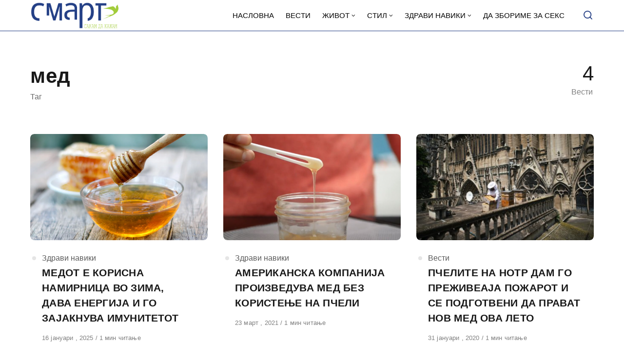

--- FILE ---
content_type: application/javascript; charset=utf-8
request_url: https://smart.sdk.mk/wp-content/themes/asona/assets/js/main.js?ver=1.6.2
body_size: 7061
content:
( function( $ ) {
    'use strict';

    var $window = $( window ),
        window_width = Math.max( document.documentElement.clientWidth, window.innerWidth || 0 ),
        scrollTop = window.pageYOffset || document.documentElement.scrollTop,
        tempScrollTop = scrollTop,
        masonry_posts = [],
        highlight_posts = [],
        lazy_elements = [],
        infinite_scroll_elements = [],
        is_dark_highlight = $( 'body' ).hasClass( 'site-header-dark' ),
        position_switch_dark = 0,
        is_loading_more_posts = false,

        rAF = window.requestAnimationFrame || window.mozRequestAnimationFrame || window.webkitRequestAnimationFrame || window.msRequestAnimationFrame || function( callback ) { return window.setTimeout( callback, 1000 / 60 ); },
        user_agent = navigator.userAgent || navigator.vendor || window.opera,

        is_mobile = /(android|bb\d+|meego).+mobile|avantgo|bada\/|blackberry|blazer|compal|elaine|fennec|hiptop|iemobile|ip(hone|od)|iris|kindle|lge |maemo|midp|mmp|mobile.+firefox|netfront|opera m(ob|in)i|palm( os)?|phone|p(ixi|re)\/|plucker|pocket|psp|series(4|6)0|symbian|treo|up\.(browser|link)|vodafone|wap|windows ce|xda|xiino/i.test( user_agent ) || /1207|6310|6590|3gso|4thp|50[1-6]i|770s|802s|a wa|abac|ac(er|oo|s\-)|ai(ko|rn)|al(av|ca|co)|amoi|an(ex|ny|yw)|aptu|ar(ch|go)|as(te|us)|attw|au(di|\-m|r |s )|avan|be(ck|ll|nq)|bi(lb|rd)|bl(ac|az)|br(e|v)w|bumb|bw\-(n|u)|c55\/|capi|ccwa|cdm\-|cell|chtm|cldc|cmd\-|co(mp|nd)|craw|da(it|ll|ng)|dbte|dc\-s|devi|dica|dmob|do(c|p)o|ds(12|\-d)|el(49|ai)|em(l2|ul)|er(ic|k0)|esl8|ez([4-7]0|os|wa|ze)|fetc|fly(\-|_)|g1 u|g560|gene|gf\-5|g\-mo|go(\.w|od)|gr(ad|un)|haie|hcit|hd\-(m|p|t)|hei\-|hi(pt|ta)|hp( i|ip)|hs\-c|ht(c(\-| |_|a|g|p|s|t)|tp)|hu(aw|tc)|i\-(20|go|ma)|i230|iac( |\-|\/)|ibro|idea|ig01|ikom|im1k|inno|ipaq|iris|ja(t|v)a|jbro|jemu|jigs|kddi|keji|kgt( |\/)|klon|kpt |kwc\-|kyo(c|k)|le(no|xi)|lg( g|\/(k|l|u)|50|54|\-[a-w])|libw|lynx|m1\-w|m3ga|m50\/|ma(te|ui|xo)|mc(01|21|ca)|m\-cr|me(rc|ri)|mi(o8|oa|ts)|mmef|mo(01|02|bi|de|do|t(\-| |o|v)|zz)|mt(50|p1|v )|mwbp|mywa|n10[0-2]|n20[2-3]|n30(0|2)|n50(0|2|5)|n7(0(0|1)|10)|ne((c|m)\-|on|tf|wf|wg|wt)|nok(6|i)|nzph|o2im|op(ti|wv)|oran|owg1|p800|pan(a|d|t)|pdxg|pg(13|\-([1-8]|c))|phil|pire|pl(ay|uc)|pn\-2|po(ck|rt|se)|prox|psio|pt\-g|qa\-a|qc(07|12|21|32|60|\-[2-7]|i\-)|qtek|r380|r600|raks|rim9|ro(ve|zo)|s55\/|sa(ge|ma|mm|ms|ny|va)|sc(01|h\-|oo|p\-)|sdk\/|se(c(\-|0|1)|47|mc|nd|ri)|sgh\-|shar|sie(\-|m)|sk\-0|sl(45|id)|sm(al|ar|b3|it|t5)|so(ft|ny)|sp(01|h\-|v\-|v )|sy(01|mb)|t2(18|50)|t6(00|10|18)|ta(gt|lk)|tcl\-|tdg\-|tel(i|m)|tim\-|t\-mo|to(pl|sh)|ts(70|m\-|m3|m5)|tx\-9|up(\.b|g1|si)|utst|v400|v750|veri|vi(rg|te)|vk(40|5[0-3]|\-v)|vm40|voda|vulc|vx(52|53|60|61|70|80|81|83|85|98)|w3c(\-| )|webc|whit|wi(g |nc|nw)|wmlb|wonu|x700|yas\-|your|zeto|zte\-/i.test( user_agent.substr( 0, 4 ) ),
        is_object_fit_supported = ( 'objectFit' in document.documentElement.style ),
        is_ie = /Trident\/|MSIE /.test( user_agent ),

        on_resize = function( callback, timeout ) { onresize = function() { clearTimeout( timeout ); timeout = setTimeout( callback, 10 ) }; return callback };

    if ( is_mobile ) { $( 'html' ).addClass( 'is-mobile' ); }
    if ( is_ie ) { $( 'html' ).addClass( 'is-ie' ); }

    $( 'html' ).addClass( 'is-using-mouse' );

    // Add class to html when the mouse is being used
    $( document ).on( 'click', function() {
        $( 'html' ).addClass( 'is-using-mouse' );
    });

    // Remove class from html when the keyboard is being used
    $( document ).on( 'keydown', function() {
        $( 'html' ).removeClass( 'is-using-mouse' );
    });

    setTimeout( function() {
        $( 'html' ).addClass( 'is-animation-ready' );
    }, 300 );

    var $adebouncedresize = $.event.special.adebouncedresize = {
        timeout: null,
        setup: function() {
            $( this ).on( 'resize', $adebouncedresize.handler );
        },
        teardown: function() {
            $( this ).off( 'resize', $adebouncedresize.handler );
        },
        handler: function( event, execAsap ) {
            // Save the context
            var context = this,
                args = arguments,
                dispatch = function() {
                    // set correct event type
                    event.type = 'adebouncedresize';
                    $.event.dispatch.apply( context, args );
                };

            if ( $adebouncedresize.timeout ) {
                clearTimeout( $adebouncedresize.timeout );
            }

            execAsap ?
                dispatch() :
                $adebouncedresize.timeout = setTimeout( dispatch, 50 );
        },
    };

    function resize_window() {
        var temp_width = Math.max( document.documentElement.clientWidth, window.innerWidth || 0 );
        is_mobile = /(android|bb\d+|meego).+mobile|avantgo|bada\/|blackberry|blazer|compal|elaine|fennec|hiptop|iemobile|ip(hone|od)|iris|kindle|lge |maemo|midp|mmp|mobile.+firefox|netfront|opera m(ob|in)i|palm( os)?|phone|p(ixi|re)\/|plucker|pocket|psp|series(4|6)0|symbian|treo|up\.(browser|link)|vodafone|wap|windows ce|xda|xiino/i.test( user_agent ) || /1207|6310|6590|3gso|4thp|50[1-6]i|770s|802s|a wa|abac|ac(er|oo|s\-)|ai(ko|rn)|al(av|ca|co)|amoi|an(ex|ny|yw)|aptu|ar(ch|go)|as(te|us)|attw|au(di|\-m|r |s )|avan|be(ck|ll|nq)|bi(lb|rd)|bl(ac|az)|br(e|v)w|bumb|bw\-(n|u)|c55\/|capi|ccwa|cdm\-|cell|chtm|cldc|cmd\-|co(mp|nd)|craw|da(it|ll|ng)|dbte|dc\-s|devi|dica|dmob|do(c|p)o|ds(12|\-d)|el(49|ai)|em(l2|ul)|er(ic|k0)|esl8|ez([4-7]0|os|wa|ze)|fetc|fly(\-|_)|g1 u|g560|gene|gf\-5|g\-mo|go(\.w|od)|gr(ad|un)|haie|hcit|hd\-(m|p|t)|hei\-|hi(pt|ta)|hp( i|ip)|hs\-c|ht(c(\-| |_|a|g|p|s|t)|tp)|hu(aw|tc)|i\-(20|go|ma)|i230|iac( |\-|\/)|ibro|idea|ig01|ikom|im1k|inno|ipaq|iris|ja(t|v)a|jbro|jemu|jigs|kddi|keji|kgt( |\/)|klon|kpt |kwc\-|kyo(c|k)|le(no|xi)|lg( g|\/(k|l|u)|50|54|\-[a-w])|libw|lynx|m1\-w|m3ga|m50\/|ma(te|ui|xo)|mc(01|21|ca)|m\-cr|me(rc|ri)|mi(o8|oa|ts)|mmef|mo(01|02|bi|de|do|t(\-| |o|v)|zz)|mt(50|p1|v )|mwbp|mywa|n10[0-2]|n20[2-3]|n30(0|2)|n50(0|2|5)|n7(0(0|1)|10)|ne((c|m)\-|on|tf|wf|wg|wt)|nok(6|i)|nzph|o2im|op(ti|wv)|oran|owg1|p800|pan(a|d|t)|pdxg|pg(13|\-([1-8]|c))|phil|pire|pl(ay|uc)|pn\-2|po(ck|rt|se)|prox|psio|pt\-g|qa\-a|qc(07|12|21|32|60|\-[2-7]|i\-)|qtek|r380|r600|raks|rim9|ro(ve|zo)|s55\/|sa(ge|ma|mm|ms|ny|va)|sc(01|h\-|oo|p\-)|sdk\/|se(c(\-|0|1)|47|mc|nd|ri)|sgh\-|shar|sie(\-|m)|sk\-0|sl(45|id)|sm(al|ar|b3|it|t5)|so(ft|ny)|sp(01|h\-|v\-|v )|sy(01|mb)|t2(18|50)|t6(00|10|18)|ta(gt|lk)|tcl\-|tdg\-|tel(i|m)|tim\-|t\-mo|to(pl|sh)|ts(70|m\-|m3|m5)|tx\-9|up(\.b|g1|si)|utst|v400|v750|veri|vi(rg|te)|vk(40|5[0-3]|\-v)|vm40|voda|vulc|vx(52|53|60|61|70|80|81|83|85|98)|w3c(\-| )|webc|whit|wi(g |nc|nw)|wmlb|wonu|x700|yas\-|your|zeto|zte\-/i.test( user_agent.substr( 0, 4 ) );
        if ( is_mobile && window_width == temp_width ) {
            // do nothing, mobile browsers address bar hides and fires resize event
        } else {
            window_width = Math.max( document.documentElement.clientWidth, window.innerWidth || 0 );
            update_masonry();
            init_highlight_dark();
            init_highlight_modern();
            init_lazy_load_media();
            init_infinite_scroll();
        }
    }

    function image_vw() {
        $( '.window-width, .img-vw' ).remove();
        $( 'body' ).append( '<span class="window-width">'+ window_width.toFixed(0) + '</span>' );

        $( '.post-media' ).each( function( index, element ) {
            var $el = $( element );
            var width = $el.find( '.image-wrapper' ).outerWidth( true );
            var vw = width / window_width * 100;
            $el.find( '.image-wrapper' ).append( '<span class="img-vw">'+ width.toFixed(0) + ' - ' + vw.toFixed(2) +'</span>' );
        });
    }

    $window.on( 'adebouncedresize orientationchange', function() {
        rAF( resize_window );
    } );

    $( window ).on( 'scroll', function() {

        scrollTop = scrollTop = window.pageYOffset || document.documentElement.scrollTop;

        if ( scrollTop > 5 ) {
            $( '#masthead' ).addClass( 'is-sticky' );
        } else {
            $( '#masthead' ).removeClass( 'is-sticky' );
        }

        if ( is_dark_highlight ) {
            if ( scrollTop > position_switch_dark ) {
                $( 'body' ).removeClass( 'site-header-dark' );
            } else {
                $( 'body' ).addClass( 'site-header-dark' );
            }
        }

        tempScrollTop = scrollTop;
    });

    $( document ).on( 'click', '.menu-trigger', function( event ) {
        event.preventDefault();

        var $this = $( this ),
            $html = $( 'html' ),
            $header = $( '.site-header' ),
            $search_trigger = $( '.search-trigger' );

        if ( $this.hasClass( 'is-active' ) ) {

            $this.removeClass( 'is-active' );
            $header.removeClass( 'is-menu-ready' );
            $html.removeClass( 'is-scroll-disabled' );

            setTimeout( function() {
                $header.removeClass( 'is-menu-active' );
            }, 300 );

        } else {

            $html.addClass( 'is-scroll-disabled' );
            $this.addClass( 'is-active' );
            $header.addClass( 'is-menu-active is-menu-ready' ).removeClass( 'is-search-active is-search-ready' );
            $search_trigger.removeClass( 'is-active' );

        }

    } );

    $( document ).on( 'click', '.search-trigger', function( event ) {
        event.preventDefault();

        var $this = $( this ),
            $html = $( 'html' ),
            $header = $( '.site-header' ),
            $menu_trigger = $( '.menu-trigger' );

        if ( $this.hasClass( 'is-active' ) ) {

            $header.removeClass( 'is-search-ready' );
            $html.removeClass( 'is-scroll-disabled' );

            setTimeout( function() {
                $this.removeClass( 'is-active' );
                $header.removeClass( 'is-search-active' );
            }, 50 );

        } else {

            $html.addClass( 'is-scroll-disabled' );
            $this.addClass( 'is-active' );
            $header.addClass( 'is-search-active' ).removeClass( 'is-menu-ready' );
            $menu_trigger.removeClass( 'is-active' );

            setTimeout( function() {
                $header.addClass( 'is-search-ready' ).removeClass( 'is-menu-active' );
                $( '.site-search .search-form .search-field' ).focus();
            }, 250 );
        }

    } );

    $( document ).on( 'click', '.site-navigation li.menu-item-has-children > a', function( event ) {

        if ( window_width < 980 ) {
            event.preventDefault();

            var $this = $( this ),
                $list = $this.closest( 'li' ),
                $dropdown = $list.find( 'ul:first' ),
                $parentUl = $list.closest( 'ul' ),
                subLevel = $list.parents( 'ul' ).length,
                dropHeight = $dropdown.prop( 'scrollHeight' ),
                parentUlHeight = $parentUl.prop( 'scrollHeight' );

            if ( $list.hasClass( 'is-active' ) ) {

                if ( 1 < subLevel ) {
                    $parentUl.get(0).style.setProperty( '--maxHeight', parentUlHeight - dropHeight + 'px' );
                }

                $list.removeClass( 'is-active' );
                $dropdown.get(0).style.setProperty( '--maxHeight', '0px' );

            } else {

                if ( 1 < subLevel ) {
                    $parentUl.get(0).style.setProperty( '--maxHeight', parentUlHeight + dropHeight + 'px' );
                }

                $list.addClass( 'is-active' );
                $dropdown.get(0).style.setProperty( '--maxHeight', dropHeight + 'px' );
            }

        }

    } );

    $( document ).on( 'click', '.site-actions-backdrop', function( event ) {
        event.preventDefault();

        var $header = $( '.site-header' ),
            $html = $( 'html' ),
            $menu_trigger = $( '.menu-trigger' ),
            $search_trigger = $( '.search-trigger' );

        $html.removeClass( 'is-scroll-disabled' );
        $header.removeClass( 'is-search-ready is-menu-ready' );

        setTimeout( function() {
            $header.removeClass( 'is-menu-active is-search-active' );
            $menu_trigger.removeClass( 'is-active' );
            $search_trigger.removeClass( 'is-active' );
        }, 50 );

    } );

    // Featured Tabs
    $( document ).on( 'click', '.featured-tab', function( event ) {
        event.preventDefault();

        var $this = $( this ),
            $tabs = $( '.featured-tab' ),
            $panel = $( $this.data( 'id' ) ),
            $panels = $( '.featured-panel' );

        if ( ! $this.hasClass( 'is-active' ) ) {

            $tabs.removeClass( 'is-active' );
            $this.addClass( 'is-active' );
            $panels.removeClass( 'is-visible' ).addClass( 'is-animating-out' );
            $panel.removeClass( 'is-animating-out' );

            setTimeout( function() {
                $panels.removeClass( 'is-active is-animating-out' );
                $panel.addClass( 'is-active' );
                setTimeout( function() {
                    $panel.addClass( 'is-visible' );
                }, 50 );
            }, 200 );

            init_lazy_load_media();
        }
    });

    function waitForImages( element, callback ) {

        var matchUrl = /url\(\s*(['"]?)(.*?)\1\s*\)/g;
        var image = false;

        if ( element.hasAttribute( 'srcset' ) ) {
            image = {
                src: element.getAttribute( 'src' ),
                srcset: element.getAttribute( 'srcset' ),
                sizes: element.getAttribute( 'sizes' ),
            };
        } else if ( element.hasAttribute( 'src' ) ) {
            image = {
                src: element.getAttribute( 'src' ),
            };
        } else if ( '' !== element.style.backgroundImage ) {
            var match = matchUrl.exec( element.style.backgroundImage );
            if ( match ) {
                image = {
                    src: match[2],
                };
            }
        }

        if ( image ) {
            var img = new Image();
            img.onload = function() {
                callback( element );
            }
            if ( image.srcset ) {
                img.sizes = image.sizes;
                img.srcset = image.srcset;
            }
            img.src = image.src;
        }
    }

    // let's fix image object fit for galleries on browsers that don't support it
    function fix_ie_image_object_fit() {
        if ( ! is_object_fit_supported ) {
            $( '.wp-block-gallery.is-cropped' ).each( function() {
                var $imgs = $( this ).find( 'img' );
                $imgs.each( function() {
                    var $img = $( this );
                    $img.parents( 'figure' ).addClass( 'is-js-cropped' ).css( 'background-image', 'url(' + $img.attr( 'src' ) + ')' );
                });
            });
        }
    }

    if ( '1' !== asona_vars.is_lazy_load ) {
        fix_ie_image_object_fit();
    }

    function init_highlight_dark() {
        scrollTop = window.pageYOffset || document.documentElement.scrollTop;
        var section_highlight = document.querySelector( '.section-highlight' );
        var single_header_modern = document.querySelector( '.single-posts-type-modern .entry-header' );
        var single_header_classic = document.querySelector( '.single-posts-type-classic .entry-thumbnail' );

        position_switch_dark = 0;

        if ( section_highlight ) {
            var rect = section_highlight.getBoundingClientRect();
            position_switch_dark = scrollTop + rect.bottom - 64;
        }

        if ( single_header_modern ) {
            var rect = single_header_modern.getBoundingClientRect();
            position_switch_dark = scrollTop + rect.bottom - 64;
        }

        if ( single_header_classic ) {
            var rect = single_header_classic.getBoundingClientRect();
            position_switch_dark = scrollTop + rect.bottom - (rect.height / 2) - 64;
        }
    }

    init_highlight_dark();

    function init_highlight_modern() {

        scrollTop = window.pageYOffset || document.documentElement.scrollTop;
        var posts = document.querySelectorAll( '.posts-modern-highlight .post' );

        // empty the set
        highlight_posts= [];

        for ( var i = 0; i < posts.length; i++ ) {
            var rect = posts[i].getBoundingClientRect(),
                content = posts[i].querySelector( '.post-content' ).getBoundingClientRect(),
                anime = {
                    'startFadeIn': rect.top + scrollTop - (window.innerHeight * 0.85),
                    'stopFadeIn': rect.top + scrollTop - (window.innerHeight * 0.4),
                    'startFadeOut': content.top + scrollTop - 64,
                    'stopFadeOut': rect.height + rect.top + scrollTop - (rect.height / 8),
                    'startTranslate': rect.top + scrollTop + (rect.height / 8),
                    'stopTranslate': rect.top + scrollTop + (rect.height * 3),
                };

            highlight_posts.push({
                'element': posts[i],
                'anime': anime,
                'height': rect.height,
            });
        };
    }

    init_highlight_modern();

    function min_max( value, min, max ) {
        return Math.min( max, Math.max(value, min) ).toFixed(2);
    }

    function highlight_posts_animations() {

        scrollTop = window.pageYOffset || document.documentElement.scrollTop;

        for ( var i = 0; i < highlight_posts.length; i++ ) {
            var post = highlight_posts[i];

            if ( post.anime.startFadeOut <= scrollTop && post.anime.stopFadeOut >= scrollTop ) {
                var fadeOutPercentage = 1 - ((scrollTop - post.anime.startFadeOut) / (post.anime.stopFadeOut - post.anime.startFadeOut));
                post.element.style.opacity = min_max( fadeOutPercentage, 0.1, 1 );
            }

            if ( post.anime.startFadeOut >= scrollTop && post.anime.startFadeIn <= scrollTop ) {
                post.element.style.opacity = 1;
            }

            if ( post.anime.stopFadeOut < scrollTop || post.anime.startFadeIn > scrollTop ) {
                post.element.style.opacity = 0.1;
            }

            if ( post.anime.startFadeIn <= scrollTop && post.anime.stopFadeIn >= scrollTop ) {
                var fadeInPercentage = ((scrollTop - post.anime.startFadeIn) / (post.anime.stopFadeIn - post.anime.startFadeIn));
                post.element.style.opacity = min_max( fadeInPercentage, 0.1, 1 );
            }

            if ( post.anime.startTranslate <= scrollTop && post.anime.stopTranslate >= scrollTop && !is_mobile ) {
                var percentage = ((scrollTop - post.anime.startTranslate) / (post.anime.stopTranslate - post.anime.startTranslate));
                var translateY = Math.round(percentage * post.height);
                post.element.style.transform = 'translate3d(0,' + translateY + 'px,0)';
            }

            if ( post.anime.startTranslate > scrollTop ) {
                post.element.style.transform = 'translate3d(0,0,0)';
            }
        };
    }

    function inifinity_highlight_loop() {
        rAF( inifinity_highlight_loop );
        highlight_posts_animations();
    }

    rAF( inifinity_highlight_loop );

    function init_lazy_load_media() {

        scrollTop = window.pageYOffset || document.documentElement.scrollTop;

        var lazys = document.querySelectorAll( '.lazy-load-img:not(.is-loaded), .lazy-load-bg-img:not(.is-loaded), .lazy-load-iframe .iframe-placeholder:not(.is-loaded)' ),
            windowHeight = window.innerHeight,
            belowFold = windowHeight * 0.2, // 20% below fold
            offset = windowHeight + belowFold;

        // empty the set
        lazy_elements = [];

        for ( var i = 0; i < lazys.length; i++ ) {
            var rect = lazys[i].getBoundingClientRect(),
                imgOffset = rect.top + scrollTop - offset,
                imgOffset = Math.max( 0, imgOffset );

            lazy_elements.push({
                'offset': imgOffset.toFixed(),
                'element': lazys[i],
                'type': lazys[i].tagName
            });
        };
    }

    // let's wait a bit for the above the fold script to collect items
    setTimeout( function() {
        init_lazy_load_media();
    }, 50 );

    function lazy_load_media() {

        for ( var i = 0; i < lazy_elements.length; i++ ) {
            var lazy = lazy_elements[i];

            if ( lazy.offset <= scrollTop ) {

                if ( 'IMG' === lazy.type ) {

                    var image = lazy.element,
                        src = image.getAttribute( 'data-src' );

                    image.classList.add( 'is-loaded' );

                    if ( image.hasAttribute( 'data-srcset' ) ) {
                        var sizes = image.getAttribute( 'data-sizes' ),
                        srcset = image.getAttribute( 'data-srcset' );
                        image.setAttribute( 'sizes', sizes );
                        image.setAttribute( 'srcset', srcset );
                    }

                    image.setAttribute( 'src', src );
                    lazy_elements.splice( i, 1 );

                    waitForImages( image, function( element ) {
                        element.classList.add( 'is-ready' );

                        if ( ! is_object_fit_supported ) {
                            var $el = $( element ),
                                el_src = element.getAttribute( 'src' ),
                                $gallery_cropped = $el.parents( '.wp-block-gallery.is-cropped' );

                            if ( $gallery_cropped.length ) {
                                $el.parents( 'figure' ).addClass( 'is-js-cropped' ).css( 'background-image', 'url(' + el_src + ')' );
                            }
                        }
                    } );

                } else if ( 'I' === lazy.type ) {

                    var placeholder = lazy.element,
                        wrapper = placeholder.parentNode,
                        src = placeholder.getAttribute( 'data-src' ),
                        iframe = document.createElement( 'iframe' );

                    wrapper.insertBefore( iframe, placeholder );
                    wrapper.removeChild( placeholder );
                    iframe.classList.add( 'is-loaded' );
                    iframe.setAttribute( 'src', src );
                    iframe.setAttribute( 'allowfullscreen', '' );
                    lazy_elements.splice( i, 1 );

                } else {

                    var image = lazy.element,
                        src = image.getAttribute( 'data-src' );

                    image.classList.add( 'is-loaded' );
                    image.style.backgroundImage = 'url(' + src + ')';

                    waitForImages( image, function( element ) {
                        element.classList.add( 'is-ready' );
                    } );
                    lazy_elements.splice( i, 1 );
                }
            }
        };
    }

    function init_photoswipe( selector, type ) {

        $( selector ).on( 'click' , 'a', function( event ) {

            var $this = $( this ),
                link_url = $this.attr( 'href' );

            // if link to image
            if ( /\.(?:jpg|jpeg|webp|avif|gif|png)$/i.test( link_url ) ) {
                event.preventDefault();

                if ( 'gallery' === type ) {
                    var $gallery = $this.parents( selector ),
                        $figures = $gallery.find( 'figure' ),
                        $list = $this.parents( 'li' ),
                        $figure = $this.parents('figure'),
                        index = $list.length ? $list.index() : $figure.index(),
                        items = get_items( $figures );

                    open_photoswipe( index, items );

                } else {
                    var $gallery = $this.parents( '.wp-block-gallery' ),
                        $figures = $this.parents( 'figure' ),
                        items = get_items( $figures );

                    if (!$gallery.length) {
                      open_photoswipe( 0, items );
                    }
                }
            }
        });

        var open_photoswipe = function( index, items ) {

            var pswp = $( '.pswp' )[ 0 ];
            var options = {
                index: parseInt( index, 10 ),
                shareEl: false,
                fullscreenEl: false,
                bgOpacity: 0.95,
                showHideOpacity: true,
                history: false,
                loadingIndicatorDelay: 10,
                timeToIdle: 0,
                timeToIdleOutside: 0,
                clickToCloseNonZoomable: true,
                getThumbBoundsFn: function( index ) {
                    var img = items[ index ].el[ 0 ].getElementsByTagName( 'img' )[ 0 ],
                        pageYScroll = $( window ).scrollTop(),
                        rect = img.getBoundingClientRect();

                    return { x: rect.left, y: rect.top + pageYScroll, w: rect.width };
                }
            };

            // exit if index not found
            if ( isNaN( options.index ) ) {
                return;
            }

            var ps = new PhotoSwipe( pswp, PhotoSwipeUI_Default, items, options );
            ps.init();
        }

        var get_items = function( figures ) {
            var items = [];

            figures.each( function( index, element ) {
                var $figure = $( element ),
                    $link = $figure.find( 'a:first-child' ),
                    $img = $figure.find( 'img' ),
                    $caption = $figure.find( 'figcaption' ),
                    size = $img.attr( 'data-full-size' ).split( 'x' ),
                    src = $img.data( 'full' ) ? $img.data( 'full' ) : $link.attr( 'href' );

                var item = {
                    el: $figure,
                    src: src,
                    msrc: $img.attr( 'src' ),
                    srcset: $img.attr( 'srcset' ),
                    w: parseInt( size[ 0 ], 10 ),
                    h: parseInt( size[ 1 ], 10 ),
                };

                if ( $caption.length ) {
                    item.title = $caption.html();
                }

                items.push( item );
            } );

            return items;
        }
    }

    init_photoswipe( '.wp-block-image', 'single' );
    init_photoswipe( '.wp-block-gallery', 'gallery' );

    function init_masonry_posts() {
        var $container = $( '.is-posts-masonry .posts-block-main .row' );
        masonry_posts = $container.find( '.post' );

        update_masonry();
        $container.addClass( 'is-ready' );
    }

    init_masonry_posts();

    function get_masonry_columns() {
        var columns = '';

        $.each( asona_vars.posts_columns, function( width, col ) {
            if ( width <= window_width ) {
                columns = parseInt( col );
            } else if ( '' == columns ) {
                columns = 1;
            }
        });

        return columns;
    }

    function update_masonry() {
        var $container = $( '.is-posts-masonry .posts-block-main .row' ),
            columns = get_masonry_columns();

        $container.empty();

        for ( var i = 0; i < columns; i++ ) {
            $container.append( $( '<div class="post-column column"></div>' ) );
        }

        add_masonry_posts($container, masonry_posts)
    }

    function add_masonry_posts( $container, $posts ) {
        var columns = get_masonry_columns(),
            columns_height = [];

        for ( var i = 0; i < $posts.length; i++ ) {
            for ( var j = 0; j < columns; j++ ) {
                columns_height[j] = $container.find( '.post-column:eq( '+ j +' )' ).outerHeight();
            }

            var min_height = columns_height.reduce( function (min, height) {
                return height < min - 100 ? height : min;
            });

            var column = columns_height.indexOf( min_height );

            $container.find( '.post-column:eq( '+ column +' )' ).append( $( $posts[i] ) );
        }
    }

    function ajax_load_more_posts( element, is_infinite_scroll ) {
        var $loader = $( element ),
            $nav = $loader.parent(),
            $container = $loader.closest( '.posts-block' ).find( '.row' ),
            found_posts = parseInt( $loader.data( 'found-posts' ), 10 ),
            post_count = parseInt( $loader.data( 'post-count' ), 10 ),
            query = $loader.data( 'query' ),
            options = $loader.data( 'options' ),
            posts_per_page = parseInt( query.posts_per_page, 10 ),
            offset = parseInt( query.offset, 10 );

        if ( post_count >= found_posts ) {
            return false;
        }

        if ( is_loading_more_posts ) {
            return false;
        }

        $loader.addClass( 'is-ready is-loading' );
        is_loading_more_posts = true;

        $.ajax( {
            type: 'POST',
            url: asona_vars.ajax_url.toString().replace( '%%action%%', 'load-more-posts' ),
            data: {
                query: query,
                options: options
            },
            success: function( response ) {

                if ( response.status === 'success' ) {

                    var $new_items = $( response.html ).filter('.post'),
                        new_post_count = parseInt( response.post_count, 10 ) + post_count,
                        new_offset = offset + posts_per_page;

                    $loader.data( 'post-count', new_post_count );
                    $loader.data( 'query', $.extend( query, { offset: new_offset } ) );

                    $loader.removeClass( 'is-loading' );
                    $container.append( $new_items );

                    if ( asona_vars.is_posts_masonry ) {
                        masonry_posts = $.merge( $.merge( [], masonry_posts ), $new_items );
                        add_masonry_posts( $container, $new_items );
                    } else {
                        $container.append( $new_items );
                    }

                    setTimeout( function() {
                        $loader.removeClass( 'is-ready' );
                    }, 300 );

                    init_lazy_load_media();

                    // Are there more items to load?
                    if ( new_post_count < found_posts ) {
                        if ( is_infinite_scroll ) {
                            init_infinite_scroll();
                        }
                    } else {
                        $nav.remove();
                    }

                } else if ( response.status === 'empty' ) {
                    $nav.remove();
                } else if ( response.status === 'error' ) {
                    $loader.addClass( 'is-error' ).removeClass( 'is-ready is-loading' );
                    $loader.find( '.loader-error-text' ).attr( 'aria-hidden', 'false' );
                }

                is_loading_more_posts = false;
            },
            error: function() {
                $loader.addClass( 'is-error' ).removeClass( 'is-ready is-loading' );
                $loader.find( '.loader-error-text' ).attr( 'aria-hidden', 'false' );
                is_loading_more_posts = false;
            }
        });
    }

    function init_infinite_scroll() {

        scrollTop = window.pageYOffset || document.documentElement.scrollTop;

        var iscrolls = document.querySelectorAll( '.pagination-infinite-scroll' ),
            windowHeight = window.innerHeight,
            belowFold = windowHeight * 0.35, // 35% below fold
            offset = windowHeight + belowFold;

        // empty the set
        infinite_scroll_elements = [];

        for ( var i = 0; i < iscrolls.length; i++ ) {
            var rect = iscrolls[i].getBoundingClientRect(),
                offset = rect.top + scrollTop - offset,
                offset = Math.max( 0, offset );

            infinite_scroll_elements.push({
                'offset': offset.toFixed(),
                'element': iscrolls[i],
            });
        };
    }

    init_infinite_scroll();

    function infinite_scroll() {

        for ( var i = 0; i < infinite_scroll_elements.length; i++ ) {
            var iscroll = infinite_scroll_elements[i];

            if ( iscroll.offset <= scrollTop ) {
                ajax_load_more_posts( iscroll.element, true );
                infinite_scroll_elements.splice( i, 1 );
            }
        }
    }

    $( '.pagination-load-more' ).on( 'click', function( event ) {
        event.preventDefault();
        ajax_load_more_posts( this, false );
    });

    var inifinity_loop_timeout;
    function inifinity_loop() {
        scrollTop = window.pageYOffset || document.documentElement.scrollTop;

        lazy_load_media();
        infinite_scroll();

        clearTimeout( inifinity_loop_timeout );
        inifinity_loop_timeout = setTimeout( function() {
            rAF( inifinity_loop );
        }, 400 );
    }

    rAF( inifinity_loop );

    window.addEventListener( 'load', function() {
        // le't get the new values if something has pushed the content down
        init_highlight_dark();
        init_highlight_modern();
        init_lazy_load_media();
        init_infinite_scroll();
    });

    $( document.body ).on( 'ap_popular_posts_fragments_refreshed', function() {
        init_lazy_load_media();
    } );

} )( jQuery );
